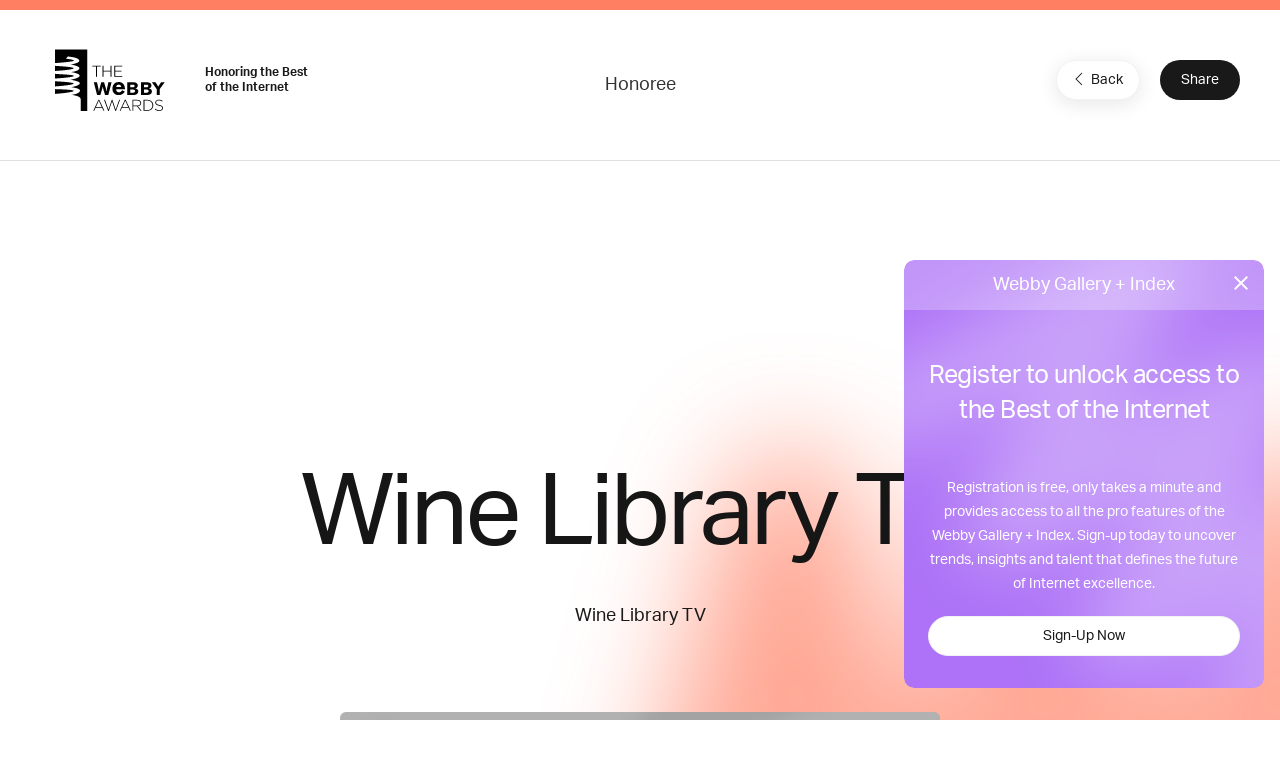

--- FILE ---
content_type: text/html; charset=utf-8
request_url: https://www.google.com/recaptcha/api2/anchor?ar=1&k=6LcC5f8qAAAAAN7E3g2z0N_EoPq3Vri8uXzTmFiO&co=aHR0cHM6Ly93aW5uZXJzLndlYmJ5YXdhcmRzLmNvbTo0NDM.&hl=en&v=PoyoqOPhxBO7pBk68S4YbpHZ&size=invisible&anchor-ms=20000&execute-ms=30000&cb=1gkhlwhbke0q
body_size: 48657
content:
<!DOCTYPE HTML><html dir="ltr" lang="en"><head><meta http-equiv="Content-Type" content="text/html; charset=UTF-8">
<meta http-equiv="X-UA-Compatible" content="IE=edge">
<title>reCAPTCHA</title>
<style type="text/css">
/* cyrillic-ext */
@font-face {
  font-family: 'Roboto';
  font-style: normal;
  font-weight: 400;
  font-stretch: 100%;
  src: url(//fonts.gstatic.com/s/roboto/v48/KFO7CnqEu92Fr1ME7kSn66aGLdTylUAMa3GUBHMdazTgWw.woff2) format('woff2');
  unicode-range: U+0460-052F, U+1C80-1C8A, U+20B4, U+2DE0-2DFF, U+A640-A69F, U+FE2E-FE2F;
}
/* cyrillic */
@font-face {
  font-family: 'Roboto';
  font-style: normal;
  font-weight: 400;
  font-stretch: 100%;
  src: url(//fonts.gstatic.com/s/roboto/v48/KFO7CnqEu92Fr1ME7kSn66aGLdTylUAMa3iUBHMdazTgWw.woff2) format('woff2');
  unicode-range: U+0301, U+0400-045F, U+0490-0491, U+04B0-04B1, U+2116;
}
/* greek-ext */
@font-face {
  font-family: 'Roboto';
  font-style: normal;
  font-weight: 400;
  font-stretch: 100%;
  src: url(//fonts.gstatic.com/s/roboto/v48/KFO7CnqEu92Fr1ME7kSn66aGLdTylUAMa3CUBHMdazTgWw.woff2) format('woff2');
  unicode-range: U+1F00-1FFF;
}
/* greek */
@font-face {
  font-family: 'Roboto';
  font-style: normal;
  font-weight: 400;
  font-stretch: 100%;
  src: url(//fonts.gstatic.com/s/roboto/v48/KFO7CnqEu92Fr1ME7kSn66aGLdTylUAMa3-UBHMdazTgWw.woff2) format('woff2');
  unicode-range: U+0370-0377, U+037A-037F, U+0384-038A, U+038C, U+038E-03A1, U+03A3-03FF;
}
/* math */
@font-face {
  font-family: 'Roboto';
  font-style: normal;
  font-weight: 400;
  font-stretch: 100%;
  src: url(//fonts.gstatic.com/s/roboto/v48/KFO7CnqEu92Fr1ME7kSn66aGLdTylUAMawCUBHMdazTgWw.woff2) format('woff2');
  unicode-range: U+0302-0303, U+0305, U+0307-0308, U+0310, U+0312, U+0315, U+031A, U+0326-0327, U+032C, U+032F-0330, U+0332-0333, U+0338, U+033A, U+0346, U+034D, U+0391-03A1, U+03A3-03A9, U+03B1-03C9, U+03D1, U+03D5-03D6, U+03F0-03F1, U+03F4-03F5, U+2016-2017, U+2034-2038, U+203C, U+2040, U+2043, U+2047, U+2050, U+2057, U+205F, U+2070-2071, U+2074-208E, U+2090-209C, U+20D0-20DC, U+20E1, U+20E5-20EF, U+2100-2112, U+2114-2115, U+2117-2121, U+2123-214F, U+2190, U+2192, U+2194-21AE, U+21B0-21E5, U+21F1-21F2, U+21F4-2211, U+2213-2214, U+2216-22FF, U+2308-230B, U+2310, U+2319, U+231C-2321, U+2336-237A, U+237C, U+2395, U+239B-23B7, U+23D0, U+23DC-23E1, U+2474-2475, U+25AF, U+25B3, U+25B7, U+25BD, U+25C1, U+25CA, U+25CC, U+25FB, U+266D-266F, U+27C0-27FF, U+2900-2AFF, U+2B0E-2B11, U+2B30-2B4C, U+2BFE, U+3030, U+FF5B, U+FF5D, U+1D400-1D7FF, U+1EE00-1EEFF;
}
/* symbols */
@font-face {
  font-family: 'Roboto';
  font-style: normal;
  font-weight: 400;
  font-stretch: 100%;
  src: url(//fonts.gstatic.com/s/roboto/v48/KFO7CnqEu92Fr1ME7kSn66aGLdTylUAMaxKUBHMdazTgWw.woff2) format('woff2');
  unicode-range: U+0001-000C, U+000E-001F, U+007F-009F, U+20DD-20E0, U+20E2-20E4, U+2150-218F, U+2190, U+2192, U+2194-2199, U+21AF, U+21E6-21F0, U+21F3, U+2218-2219, U+2299, U+22C4-22C6, U+2300-243F, U+2440-244A, U+2460-24FF, U+25A0-27BF, U+2800-28FF, U+2921-2922, U+2981, U+29BF, U+29EB, U+2B00-2BFF, U+4DC0-4DFF, U+FFF9-FFFB, U+10140-1018E, U+10190-1019C, U+101A0, U+101D0-101FD, U+102E0-102FB, U+10E60-10E7E, U+1D2C0-1D2D3, U+1D2E0-1D37F, U+1F000-1F0FF, U+1F100-1F1AD, U+1F1E6-1F1FF, U+1F30D-1F30F, U+1F315, U+1F31C, U+1F31E, U+1F320-1F32C, U+1F336, U+1F378, U+1F37D, U+1F382, U+1F393-1F39F, U+1F3A7-1F3A8, U+1F3AC-1F3AF, U+1F3C2, U+1F3C4-1F3C6, U+1F3CA-1F3CE, U+1F3D4-1F3E0, U+1F3ED, U+1F3F1-1F3F3, U+1F3F5-1F3F7, U+1F408, U+1F415, U+1F41F, U+1F426, U+1F43F, U+1F441-1F442, U+1F444, U+1F446-1F449, U+1F44C-1F44E, U+1F453, U+1F46A, U+1F47D, U+1F4A3, U+1F4B0, U+1F4B3, U+1F4B9, U+1F4BB, U+1F4BF, U+1F4C8-1F4CB, U+1F4D6, U+1F4DA, U+1F4DF, U+1F4E3-1F4E6, U+1F4EA-1F4ED, U+1F4F7, U+1F4F9-1F4FB, U+1F4FD-1F4FE, U+1F503, U+1F507-1F50B, U+1F50D, U+1F512-1F513, U+1F53E-1F54A, U+1F54F-1F5FA, U+1F610, U+1F650-1F67F, U+1F687, U+1F68D, U+1F691, U+1F694, U+1F698, U+1F6AD, U+1F6B2, U+1F6B9-1F6BA, U+1F6BC, U+1F6C6-1F6CF, U+1F6D3-1F6D7, U+1F6E0-1F6EA, U+1F6F0-1F6F3, U+1F6F7-1F6FC, U+1F700-1F7FF, U+1F800-1F80B, U+1F810-1F847, U+1F850-1F859, U+1F860-1F887, U+1F890-1F8AD, U+1F8B0-1F8BB, U+1F8C0-1F8C1, U+1F900-1F90B, U+1F93B, U+1F946, U+1F984, U+1F996, U+1F9E9, U+1FA00-1FA6F, U+1FA70-1FA7C, U+1FA80-1FA89, U+1FA8F-1FAC6, U+1FACE-1FADC, U+1FADF-1FAE9, U+1FAF0-1FAF8, U+1FB00-1FBFF;
}
/* vietnamese */
@font-face {
  font-family: 'Roboto';
  font-style: normal;
  font-weight: 400;
  font-stretch: 100%;
  src: url(//fonts.gstatic.com/s/roboto/v48/KFO7CnqEu92Fr1ME7kSn66aGLdTylUAMa3OUBHMdazTgWw.woff2) format('woff2');
  unicode-range: U+0102-0103, U+0110-0111, U+0128-0129, U+0168-0169, U+01A0-01A1, U+01AF-01B0, U+0300-0301, U+0303-0304, U+0308-0309, U+0323, U+0329, U+1EA0-1EF9, U+20AB;
}
/* latin-ext */
@font-face {
  font-family: 'Roboto';
  font-style: normal;
  font-weight: 400;
  font-stretch: 100%;
  src: url(//fonts.gstatic.com/s/roboto/v48/KFO7CnqEu92Fr1ME7kSn66aGLdTylUAMa3KUBHMdazTgWw.woff2) format('woff2');
  unicode-range: U+0100-02BA, U+02BD-02C5, U+02C7-02CC, U+02CE-02D7, U+02DD-02FF, U+0304, U+0308, U+0329, U+1D00-1DBF, U+1E00-1E9F, U+1EF2-1EFF, U+2020, U+20A0-20AB, U+20AD-20C0, U+2113, U+2C60-2C7F, U+A720-A7FF;
}
/* latin */
@font-face {
  font-family: 'Roboto';
  font-style: normal;
  font-weight: 400;
  font-stretch: 100%;
  src: url(//fonts.gstatic.com/s/roboto/v48/KFO7CnqEu92Fr1ME7kSn66aGLdTylUAMa3yUBHMdazQ.woff2) format('woff2');
  unicode-range: U+0000-00FF, U+0131, U+0152-0153, U+02BB-02BC, U+02C6, U+02DA, U+02DC, U+0304, U+0308, U+0329, U+2000-206F, U+20AC, U+2122, U+2191, U+2193, U+2212, U+2215, U+FEFF, U+FFFD;
}
/* cyrillic-ext */
@font-face {
  font-family: 'Roboto';
  font-style: normal;
  font-weight: 500;
  font-stretch: 100%;
  src: url(//fonts.gstatic.com/s/roboto/v48/KFO7CnqEu92Fr1ME7kSn66aGLdTylUAMa3GUBHMdazTgWw.woff2) format('woff2');
  unicode-range: U+0460-052F, U+1C80-1C8A, U+20B4, U+2DE0-2DFF, U+A640-A69F, U+FE2E-FE2F;
}
/* cyrillic */
@font-face {
  font-family: 'Roboto';
  font-style: normal;
  font-weight: 500;
  font-stretch: 100%;
  src: url(//fonts.gstatic.com/s/roboto/v48/KFO7CnqEu92Fr1ME7kSn66aGLdTylUAMa3iUBHMdazTgWw.woff2) format('woff2');
  unicode-range: U+0301, U+0400-045F, U+0490-0491, U+04B0-04B1, U+2116;
}
/* greek-ext */
@font-face {
  font-family: 'Roboto';
  font-style: normal;
  font-weight: 500;
  font-stretch: 100%;
  src: url(//fonts.gstatic.com/s/roboto/v48/KFO7CnqEu92Fr1ME7kSn66aGLdTylUAMa3CUBHMdazTgWw.woff2) format('woff2');
  unicode-range: U+1F00-1FFF;
}
/* greek */
@font-face {
  font-family: 'Roboto';
  font-style: normal;
  font-weight: 500;
  font-stretch: 100%;
  src: url(//fonts.gstatic.com/s/roboto/v48/KFO7CnqEu92Fr1ME7kSn66aGLdTylUAMa3-UBHMdazTgWw.woff2) format('woff2');
  unicode-range: U+0370-0377, U+037A-037F, U+0384-038A, U+038C, U+038E-03A1, U+03A3-03FF;
}
/* math */
@font-face {
  font-family: 'Roboto';
  font-style: normal;
  font-weight: 500;
  font-stretch: 100%;
  src: url(//fonts.gstatic.com/s/roboto/v48/KFO7CnqEu92Fr1ME7kSn66aGLdTylUAMawCUBHMdazTgWw.woff2) format('woff2');
  unicode-range: U+0302-0303, U+0305, U+0307-0308, U+0310, U+0312, U+0315, U+031A, U+0326-0327, U+032C, U+032F-0330, U+0332-0333, U+0338, U+033A, U+0346, U+034D, U+0391-03A1, U+03A3-03A9, U+03B1-03C9, U+03D1, U+03D5-03D6, U+03F0-03F1, U+03F4-03F5, U+2016-2017, U+2034-2038, U+203C, U+2040, U+2043, U+2047, U+2050, U+2057, U+205F, U+2070-2071, U+2074-208E, U+2090-209C, U+20D0-20DC, U+20E1, U+20E5-20EF, U+2100-2112, U+2114-2115, U+2117-2121, U+2123-214F, U+2190, U+2192, U+2194-21AE, U+21B0-21E5, U+21F1-21F2, U+21F4-2211, U+2213-2214, U+2216-22FF, U+2308-230B, U+2310, U+2319, U+231C-2321, U+2336-237A, U+237C, U+2395, U+239B-23B7, U+23D0, U+23DC-23E1, U+2474-2475, U+25AF, U+25B3, U+25B7, U+25BD, U+25C1, U+25CA, U+25CC, U+25FB, U+266D-266F, U+27C0-27FF, U+2900-2AFF, U+2B0E-2B11, U+2B30-2B4C, U+2BFE, U+3030, U+FF5B, U+FF5D, U+1D400-1D7FF, U+1EE00-1EEFF;
}
/* symbols */
@font-face {
  font-family: 'Roboto';
  font-style: normal;
  font-weight: 500;
  font-stretch: 100%;
  src: url(//fonts.gstatic.com/s/roboto/v48/KFO7CnqEu92Fr1ME7kSn66aGLdTylUAMaxKUBHMdazTgWw.woff2) format('woff2');
  unicode-range: U+0001-000C, U+000E-001F, U+007F-009F, U+20DD-20E0, U+20E2-20E4, U+2150-218F, U+2190, U+2192, U+2194-2199, U+21AF, U+21E6-21F0, U+21F3, U+2218-2219, U+2299, U+22C4-22C6, U+2300-243F, U+2440-244A, U+2460-24FF, U+25A0-27BF, U+2800-28FF, U+2921-2922, U+2981, U+29BF, U+29EB, U+2B00-2BFF, U+4DC0-4DFF, U+FFF9-FFFB, U+10140-1018E, U+10190-1019C, U+101A0, U+101D0-101FD, U+102E0-102FB, U+10E60-10E7E, U+1D2C0-1D2D3, U+1D2E0-1D37F, U+1F000-1F0FF, U+1F100-1F1AD, U+1F1E6-1F1FF, U+1F30D-1F30F, U+1F315, U+1F31C, U+1F31E, U+1F320-1F32C, U+1F336, U+1F378, U+1F37D, U+1F382, U+1F393-1F39F, U+1F3A7-1F3A8, U+1F3AC-1F3AF, U+1F3C2, U+1F3C4-1F3C6, U+1F3CA-1F3CE, U+1F3D4-1F3E0, U+1F3ED, U+1F3F1-1F3F3, U+1F3F5-1F3F7, U+1F408, U+1F415, U+1F41F, U+1F426, U+1F43F, U+1F441-1F442, U+1F444, U+1F446-1F449, U+1F44C-1F44E, U+1F453, U+1F46A, U+1F47D, U+1F4A3, U+1F4B0, U+1F4B3, U+1F4B9, U+1F4BB, U+1F4BF, U+1F4C8-1F4CB, U+1F4D6, U+1F4DA, U+1F4DF, U+1F4E3-1F4E6, U+1F4EA-1F4ED, U+1F4F7, U+1F4F9-1F4FB, U+1F4FD-1F4FE, U+1F503, U+1F507-1F50B, U+1F50D, U+1F512-1F513, U+1F53E-1F54A, U+1F54F-1F5FA, U+1F610, U+1F650-1F67F, U+1F687, U+1F68D, U+1F691, U+1F694, U+1F698, U+1F6AD, U+1F6B2, U+1F6B9-1F6BA, U+1F6BC, U+1F6C6-1F6CF, U+1F6D3-1F6D7, U+1F6E0-1F6EA, U+1F6F0-1F6F3, U+1F6F7-1F6FC, U+1F700-1F7FF, U+1F800-1F80B, U+1F810-1F847, U+1F850-1F859, U+1F860-1F887, U+1F890-1F8AD, U+1F8B0-1F8BB, U+1F8C0-1F8C1, U+1F900-1F90B, U+1F93B, U+1F946, U+1F984, U+1F996, U+1F9E9, U+1FA00-1FA6F, U+1FA70-1FA7C, U+1FA80-1FA89, U+1FA8F-1FAC6, U+1FACE-1FADC, U+1FADF-1FAE9, U+1FAF0-1FAF8, U+1FB00-1FBFF;
}
/* vietnamese */
@font-face {
  font-family: 'Roboto';
  font-style: normal;
  font-weight: 500;
  font-stretch: 100%;
  src: url(//fonts.gstatic.com/s/roboto/v48/KFO7CnqEu92Fr1ME7kSn66aGLdTylUAMa3OUBHMdazTgWw.woff2) format('woff2');
  unicode-range: U+0102-0103, U+0110-0111, U+0128-0129, U+0168-0169, U+01A0-01A1, U+01AF-01B0, U+0300-0301, U+0303-0304, U+0308-0309, U+0323, U+0329, U+1EA0-1EF9, U+20AB;
}
/* latin-ext */
@font-face {
  font-family: 'Roboto';
  font-style: normal;
  font-weight: 500;
  font-stretch: 100%;
  src: url(//fonts.gstatic.com/s/roboto/v48/KFO7CnqEu92Fr1ME7kSn66aGLdTylUAMa3KUBHMdazTgWw.woff2) format('woff2');
  unicode-range: U+0100-02BA, U+02BD-02C5, U+02C7-02CC, U+02CE-02D7, U+02DD-02FF, U+0304, U+0308, U+0329, U+1D00-1DBF, U+1E00-1E9F, U+1EF2-1EFF, U+2020, U+20A0-20AB, U+20AD-20C0, U+2113, U+2C60-2C7F, U+A720-A7FF;
}
/* latin */
@font-face {
  font-family: 'Roboto';
  font-style: normal;
  font-weight: 500;
  font-stretch: 100%;
  src: url(//fonts.gstatic.com/s/roboto/v48/KFO7CnqEu92Fr1ME7kSn66aGLdTylUAMa3yUBHMdazQ.woff2) format('woff2');
  unicode-range: U+0000-00FF, U+0131, U+0152-0153, U+02BB-02BC, U+02C6, U+02DA, U+02DC, U+0304, U+0308, U+0329, U+2000-206F, U+20AC, U+2122, U+2191, U+2193, U+2212, U+2215, U+FEFF, U+FFFD;
}
/* cyrillic-ext */
@font-face {
  font-family: 'Roboto';
  font-style: normal;
  font-weight: 900;
  font-stretch: 100%;
  src: url(//fonts.gstatic.com/s/roboto/v48/KFO7CnqEu92Fr1ME7kSn66aGLdTylUAMa3GUBHMdazTgWw.woff2) format('woff2');
  unicode-range: U+0460-052F, U+1C80-1C8A, U+20B4, U+2DE0-2DFF, U+A640-A69F, U+FE2E-FE2F;
}
/* cyrillic */
@font-face {
  font-family: 'Roboto';
  font-style: normal;
  font-weight: 900;
  font-stretch: 100%;
  src: url(//fonts.gstatic.com/s/roboto/v48/KFO7CnqEu92Fr1ME7kSn66aGLdTylUAMa3iUBHMdazTgWw.woff2) format('woff2');
  unicode-range: U+0301, U+0400-045F, U+0490-0491, U+04B0-04B1, U+2116;
}
/* greek-ext */
@font-face {
  font-family: 'Roboto';
  font-style: normal;
  font-weight: 900;
  font-stretch: 100%;
  src: url(//fonts.gstatic.com/s/roboto/v48/KFO7CnqEu92Fr1ME7kSn66aGLdTylUAMa3CUBHMdazTgWw.woff2) format('woff2');
  unicode-range: U+1F00-1FFF;
}
/* greek */
@font-face {
  font-family: 'Roboto';
  font-style: normal;
  font-weight: 900;
  font-stretch: 100%;
  src: url(//fonts.gstatic.com/s/roboto/v48/KFO7CnqEu92Fr1ME7kSn66aGLdTylUAMa3-UBHMdazTgWw.woff2) format('woff2');
  unicode-range: U+0370-0377, U+037A-037F, U+0384-038A, U+038C, U+038E-03A1, U+03A3-03FF;
}
/* math */
@font-face {
  font-family: 'Roboto';
  font-style: normal;
  font-weight: 900;
  font-stretch: 100%;
  src: url(//fonts.gstatic.com/s/roboto/v48/KFO7CnqEu92Fr1ME7kSn66aGLdTylUAMawCUBHMdazTgWw.woff2) format('woff2');
  unicode-range: U+0302-0303, U+0305, U+0307-0308, U+0310, U+0312, U+0315, U+031A, U+0326-0327, U+032C, U+032F-0330, U+0332-0333, U+0338, U+033A, U+0346, U+034D, U+0391-03A1, U+03A3-03A9, U+03B1-03C9, U+03D1, U+03D5-03D6, U+03F0-03F1, U+03F4-03F5, U+2016-2017, U+2034-2038, U+203C, U+2040, U+2043, U+2047, U+2050, U+2057, U+205F, U+2070-2071, U+2074-208E, U+2090-209C, U+20D0-20DC, U+20E1, U+20E5-20EF, U+2100-2112, U+2114-2115, U+2117-2121, U+2123-214F, U+2190, U+2192, U+2194-21AE, U+21B0-21E5, U+21F1-21F2, U+21F4-2211, U+2213-2214, U+2216-22FF, U+2308-230B, U+2310, U+2319, U+231C-2321, U+2336-237A, U+237C, U+2395, U+239B-23B7, U+23D0, U+23DC-23E1, U+2474-2475, U+25AF, U+25B3, U+25B7, U+25BD, U+25C1, U+25CA, U+25CC, U+25FB, U+266D-266F, U+27C0-27FF, U+2900-2AFF, U+2B0E-2B11, U+2B30-2B4C, U+2BFE, U+3030, U+FF5B, U+FF5D, U+1D400-1D7FF, U+1EE00-1EEFF;
}
/* symbols */
@font-face {
  font-family: 'Roboto';
  font-style: normal;
  font-weight: 900;
  font-stretch: 100%;
  src: url(//fonts.gstatic.com/s/roboto/v48/KFO7CnqEu92Fr1ME7kSn66aGLdTylUAMaxKUBHMdazTgWw.woff2) format('woff2');
  unicode-range: U+0001-000C, U+000E-001F, U+007F-009F, U+20DD-20E0, U+20E2-20E4, U+2150-218F, U+2190, U+2192, U+2194-2199, U+21AF, U+21E6-21F0, U+21F3, U+2218-2219, U+2299, U+22C4-22C6, U+2300-243F, U+2440-244A, U+2460-24FF, U+25A0-27BF, U+2800-28FF, U+2921-2922, U+2981, U+29BF, U+29EB, U+2B00-2BFF, U+4DC0-4DFF, U+FFF9-FFFB, U+10140-1018E, U+10190-1019C, U+101A0, U+101D0-101FD, U+102E0-102FB, U+10E60-10E7E, U+1D2C0-1D2D3, U+1D2E0-1D37F, U+1F000-1F0FF, U+1F100-1F1AD, U+1F1E6-1F1FF, U+1F30D-1F30F, U+1F315, U+1F31C, U+1F31E, U+1F320-1F32C, U+1F336, U+1F378, U+1F37D, U+1F382, U+1F393-1F39F, U+1F3A7-1F3A8, U+1F3AC-1F3AF, U+1F3C2, U+1F3C4-1F3C6, U+1F3CA-1F3CE, U+1F3D4-1F3E0, U+1F3ED, U+1F3F1-1F3F3, U+1F3F5-1F3F7, U+1F408, U+1F415, U+1F41F, U+1F426, U+1F43F, U+1F441-1F442, U+1F444, U+1F446-1F449, U+1F44C-1F44E, U+1F453, U+1F46A, U+1F47D, U+1F4A3, U+1F4B0, U+1F4B3, U+1F4B9, U+1F4BB, U+1F4BF, U+1F4C8-1F4CB, U+1F4D6, U+1F4DA, U+1F4DF, U+1F4E3-1F4E6, U+1F4EA-1F4ED, U+1F4F7, U+1F4F9-1F4FB, U+1F4FD-1F4FE, U+1F503, U+1F507-1F50B, U+1F50D, U+1F512-1F513, U+1F53E-1F54A, U+1F54F-1F5FA, U+1F610, U+1F650-1F67F, U+1F687, U+1F68D, U+1F691, U+1F694, U+1F698, U+1F6AD, U+1F6B2, U+1F6B9-1F6BA, U+1F6BC, U+1F6C6-1F6CF, U+1F6D3-1F6D7, U+1F6E0-1F6EA, U+1F6F0-1F6F3, U+1F6F7-1F6FC, U+1F700-1F7FF, U+1F800-1F80B, U+1F810-1F847, U+1F850-1F859, U+1F860-1F887, U+1F890-1F8AD, U+1F8B0-1F8BB, U+1F8C0-1F8C1, U+1F900-1F90B, U+1F93B, U+1F946, U+1F984, U+1F996, U+1F9E9, U+1FA00-1FA6F, U+1FA70-1FA7C, U+1FA80-1FA89, U+1FA8F-1FAC6, U+1FACE-1FADC, U+1FADF-1FAE9, U+1FAF0-1FAF8, U+1FB00-1FBFF;
}
/* vietnamese */
@font-face {
  font-family: 'Roboto';
  font-style: normal;
  font-weight: 900;
  font-stretch: 100%;
  src: url(//fonts.gstatic.com/s/roboto/v48/KFO7CnqEu92Fr1ME7kSn66aGLdTylUAMa3OUBHMdazTgWw.woff2) format('woff2');
  unicode-range: U+0102-0103, U+0110-0111, U+0128-0129, U+0168-0169, U+01A0-01A1, U+01AF-01B0, U+0300-0301, U+0303-0304, U+0308-0309, U+0323, U+0329, U+1EA0-1EF9, U+20AB;
}
/* latin-ext */
@font-face {
  font-family: 'Roboto';
  font-style: normal;
  font-weight: 900;
  font-stretch: 100%;
  src: url(//fonts.gstatic.com/s/roboto/v48/KFO7CnqEu92Fr1ME7kSn66aGLdTylUAMa3KUBHMdazTgWw.woff2) format('woff2');
  unicode-range: U+0100-02BA, U+02BD-02C5, U+02C7-02CC, U+02CE-02D7, U+02DD-02FF, U+0304, U+0308, U+0329, U+1D00-1DBF, U+1E00-1E9F, U+1EF2-1EFF, U+2020, U+20A0-20AB, U+20AD-20C0, U+2113, U+2C60-2C7F, U+A720-A7FF;
}
/* latin */
@font-face {
  font-family: 'Roboto';
  font-style: normal;
  font-weight: 900;
  font-stretch: 100%;
  src: url(//fonts.gstatic.com/s/roboto/v48/KFO7CnqEu92Fr1ME7kSn66aGLdTylUAMa3yUBHMdazQ.woff2) format('woff2');
  unicode-range: U+0000-00FF, U+0131, U+0152-0153, U+02BB-02BC, U+02C6, U+02DA, U+02DC, U+0304, U+0308, U+0329, U+2000-206F, U+20AC, U+2122, U+2191, U+2193, U+2212, U+2215, U+FEFF, U+FFFD;
}

</style>
<link rel="stylesheet" type="text/css" href="https://www.gstatic.com/recaptcha/releases/PoyoqOPhxBO7pBk68S4YbpHZ/styles__ltr.css">
<script nonce="NAVkdi4pvbfwFRAApgqyiA" type="text/javascript">window['__recaptcha_api'] = 'https://www.google.com/recaptcha/api2/';</script>
<script type="text/javascript" src="https://www.gstatic.com/recaptcha/releases/PoyoqOPhxBO7pBk68S4YbpHZ/recaptcha__en.js" nonce="NAVkdi4pvbfwFRAApgqyiA">
      
    </script></head>
<body><div id="rc-anchor-alert" class="rc-anchor-alert"></div>
<input type="hidden" id="recaptcha-token" value="[base64]">
<script type="text/javascript" nonce="NAVkdi4pvbfwFRAApgqyiA">
      recaptcha.anchor.Main.init("[\x22ainput\x22,[\x22bgdata\x22,\x22\x22,\[base64]/[base64]/[base64]/bmV3IHJbeF0oY1swXSk6RT09Mj9uZXcgclt4XShjWzBdLGNbMV0pOkU9PTM/bmV3IHJbeF0oY1swXSxjWzFdLGNbMl0pOkU9PTQ/[base64]/[base64]/[base64]/[base64]/[base64]/[base64]/[base64]/[base64]\x22,\[base64]\\u003d\x22,\x22MF3CsW7ChMORwpPCtlIzTzZww77DlHDCoxZXPVhSw4TDvidxSTBFPMKdYsO8PBvDnsK7bMO7w6EfZnRswoXCj8OFL8KELjoHPsO1w7LCnTHCrUo1wrXDi8OIwonCiMOPw5jCvMKfwok+w5HCrMKLPcKswq/[base64]/[base64]/[base64]/Cj2TCk8OxwrtFS8Oqwq7CnsKuQ8Kqwo1Zw6bCgX7DpsOoS8KMwoskwpd+S0kbwrbCl8OWaHRfwrZaw7HCuXRlw6Q6GDcaw64uw6fDisKFEmoIaDHDn8OGwrtCcsKKw5PDlsOcIsKRQsOSBMKSNBzClsK1wo/[base64]/CscKnwp7Dsi/DssOYwpV8w7t0GsOJTcKIw6zDn8KiZljCoMKIw47DjcOuBiDDr3bCpDBDwpgewrPCmsOQcEvDiRXCpMK2MS/[base64]/w6E0wrAuRi/DqBxeNMOEX8Kvw63CnMOZw6rCiWUEU8OIw4YgfsOBKG0fYHoTwqs8wrhcwp/DmsKLOMOww6TDscOXaCY6CH7DjcO3wr8Iw7lKwqzDsgHCqsK3wpJCwoPCtw/CmcOiPzgkCFbDqcONYgc/w7nDhgzCtsO/w5JBG2cIwrcXJcKGRMOaw5AkwqwSIsKKw7PCk8OZH8Kdwp9mNTXDnU1vIcKbZy/CsFY1wr7Co0Yxw5d2E8K9fk7CjzTDisOuRk7CrHsKw6cJcsKWB8KXcHwbYHnCkVTCs8KGYmvCgm7DhWh3OsKCw6oww7XCk8KOciRNEUw6PcOYw7zDncOlwr3DoHtMw7FLb1vCqcOgJFbDvMOCw7s8P8O8wpnCrBAMTMKDIHnDji/ClcKeXBhcw5dLZlPDmCkmwqDDvifCrU5/w55Zw4vDglIlMsOJa8Kcwoovwqs2woMeworDvcK2woTCpjDDpcOLSCjDicOsHsOqc0nDpUwpwo0DfMKZw6jCssKww5M+wr8LwqBMY23CtVjDulRQw4/[base64]/CqcOxw784WRzCjcKcDX5JclHDtsKQYBU9LMK1I8KBccKtw4bCqsOtS8K/ecKUwrA+TlzCmcOIwpHCs8Oww7omwrzClxNkJMOfPxLCoMONejVZwrNLwqRKKcKqw7wqw58IwpfCnGzDvMK6Q8KCw5NLw7pBw5/CpwIIw4DDs1HCusOSw5xVQyd0wrzDtWZYwr9QX8Ohw6HClHJ/wp3DrcKTHcKiPT7Dpg/CsUEowrZiwq5mKcO9QD9VwpjCt8O5wqfDgcOGwqvDmMOHJMKMZ8OawrbCr8K/wrDDsMKGM8OcwrYNwo1KesOQwrDCg8OIw4fDl8Kjw7DCsBVHw4jCrz1vBijCpgHCvQQtworCpcOtecO9wpDDpMK6w4ofc2LCrTvDosK0wpPCpW4cwpgOA8O2w6nCjcO3w5nDk8Kve8O4GMKRw7bDt8OAw4LCri/CrR8ew5LCmgHCikpKw5nCuDBZwpXDg19XwpDCsmjDn2vDj8KUC8O1E8K1SsK2w6IXwrfDi07CqsKtw7sVwp0pPhI4wrh6Hmtdw5cnwoxmw7w1w7rCv8K1d8OEwqbDtMKcIMOEC1gwF8OTKBjDlWDDrCXCocKuHcOlP8OVwrs6wrPCom7CmsOQwrTCgMO4WkMzwqgVwo/CqMOmw5IpA0g4a8KObCjCmMO5I3TDlcKkVsKQV0jDuxM4R8Kzw5bCqyvDm8OMYn40wqkrwqU9w6VRLVkhwqtLw6LDpDZfQsOhYMKVw4FndkQfL3TChVkFwo3DuifDrsKeb2HDjsO/NMOEw7zDssOlR8O4DMOJPWPCsMK1bidKw40rZcKJMsKuwpvDmSIeFG7DlDcHw7xow5cpfAVxN8K0YcKiwqpew6Nqw7F/dsKVwpxVw5pKZsK3E8KHwrY6wo/Co8OqKiJwNwnCm8OPwpzDgMORw6LDuMOAw6U9OS3CucO8UMOXwrLCvzdYIcKow6dWMDrCm8O8wqTCmHrDv8KtbBLDkgvCsHlpXMOTOyHDq8O8w5s/wrvDjH86CGYnG8O2wr4fV8Kiwq0vVVPDpMO3U1DDh8OuwpJMw5nDucKKw7p0SSg0w4/CnhZbw7NEcgsbw6LDlMKjw4DDrcKtwogVwr7CkTc5wp7Dj8KPCMOFw7hgdcOrJRrDtTrClcOvw5PCnGYeY8Otw78YGk03YUvCsMOvYU/Do8KBwqlUw6kVU2vDoB0YwrXDr8KFwrXCucKvw5lVBk0HIh0cehvCmMOHVUFiw7jDmhnDg08EwpVUwpE/[base64]/DlcOvwrB1w5jCsSpwwozCuSrDmMK9w4XDs0YNwpkqw51qw6fDm0bDr2vDlQXDj8KxJRnDh8KYwoHDrXEfwo0yB8KCwotMKcKLB8KPw4HCu8KxLXTDk8OCw4NQw5A9w7/DlyhVTWLDucOFw73CoRZzQsO6wo7CkMKreTDDvsOMwqNYTsO5w6AJNMKEw5A0O8KAdiPCocO2BsKea3DDg0F9w6EBH3nCl8KuwpHDicOQwrrCr8OtMVwcw5/DocKRwqFoUXbDiMK1e2fCmMKFaU7DisKBw7gKecKeZ8Kgwpl8YirDjMOuw53Dnj7DisK+w4zCjljDjMK8wqE0a2FnL3oIwofDpMOLOz7DuRM/bcOqwrVKw4MTw5FzLEXCvMO7OXDCvMOWM8OHwqzDnS55w7zCiHs4wp1Jwr/CnCvDhMOVwqNiO8KwwqXDosORw57ClsK/wqFfOCjDuSNMV8KqwrjCv8KVwrfDhMKHw6rCp8K/L8OYaE3CssKqw6YWVl4pOsKSOH3CksODwpTDgcO0LMK2wq3DnTLDlsKiwo7DtnFUw7zCocK0OsOdFsOJRXpoSsK6bTouJyfCojRCw65BAQh/DsOlw7fDj2vDhUHDl8OhH8OTaMOzwpnCjMKywq7ClSslw5pvw5lxZ1IUwobDh8K0BGk3EMO5woJEQ8KHwrfCrwjDtsKRFsKrWMKZV8KzfcKaw4MNwpp0w4ofw4wvwp04dTfDrDPCrU0Yw7Znw5Bbfz3CqsO2wofCnsO4SE/CvDvCksKww6nCtwltw57DlMK8HcK/bcOywp/CumVvwrPChgrCq8OpwpLCrsO5OsK0eFojwoXCvyZ0woomw7IVD3AbelfDgMK2wqJXcGtNwr7CuVLDnxjDtUwhM0VYbSMPwpRPw4/Cn8O6wrjCvMKfTsOQw589wocPwqwRwrTDrMO2wpHDvMKaI8KWIRYkUXMKccOxw696w5ANwqYPwrjCrxwuYVxQSsKGAcKoX2TCp8OHVkxRwqPCk8OLwqTCv0XDu2nDmcONwoXDpcOGwpEfwqLCjMOWw5zCjFhgCMK/[base64]/wp8bAMKgCBPDkcOcMGkjMcOGw6LClBvDpsOaGlkhwpnDqmPCiMOmwqbDqcObfxPDlcKHwq/[base64]/Dk1LDjsOVLMOTZcK0X3BHw5tcbxw1RlVXw4B2wqfDrsO9LcKEwq3DkB/CtcOdJMOzw4pZw5MFwpQrd3J3ZwDDpxJsf8KZw6h5QAnDp8OTVmpAw5ZfQcOPEcOqYhsnw60aP8Ocw5PCq8KWXDnCtsOsO1gWw4kUfSJjUsK8w7PCjkl9KcOvw7bCrsOFwqbDuBHDl8Ocw7/DlsOPX8K3wp/CtMOlEsKYwo3Dg8OWw7IzQcOnw6I/w6jCjmN+wpEBw4A3wok+RDjCljxTw7cLQMOEdMOnV8KLw7RGTMKDeMKJw6DClMOLZ8K1w7DDszIEaQHCiirDngXCnsOAw4JMwrkQwownCMK2wrNpw5tNC2/CjMOHwqfCucOCwpbDjMKBwonClnPCjcKNw6NcwqgWw7DDlUDCjzPCljokacO5w4ZHw73DkFLDiTXCnzEJAEbClG7DqHxNw7U/RmbCkMOYw7fDlMOVwqpuD8O8EsK3OcO/QsOgwrsWw4ZuLcOVw6xYwpnDkmNPfcODQsK7AMK7PUDCtsKiPELCs8OywqTDsgbCni9zW8OUwo7DhiQAcl9qwpjCq8KPw51iwpJBw6/CkgFrw7PDgcOOw7UVOEHClcKmO3QuNjrDr8OCw41Jw44qDsKgRTvDn3Y6EMK8w57DghRiIhxXw6DDiwAlwrgWwp/Dgk3DhmY4HMKQegXCm8KBwqdpaATDuzjCqWpKwrnDpcKiWMOQwoRXw53ChMKlQkxzKsOzwrTDqcKsMMOWNDDCjFVmXMKQw5/[base64]/Dq8Oww73DmznDthYmAQbDkQB7B37CosO9w5Y0worDlcKkwojDtwknw6obNkPCvDoiwoLDhTXDi0B2wpvDqF3ChjHCisKkwr80AsOBFsKqw5fDucKZKWcKw7/Cq8OyMEgVRcOBQz/[base64]/Dlkwrwq10w6rDrnPCqlbClsKUT8OdUBLDu8OVDMK4dMOQGSzCncOdwrjDmR1/BsOnN8K+wpnCgxjDu8Klw47ChcKZX8O8w4zChsOywrLCryhYQ8KOKsOiXR9URcK/cjjDq2HDuMKmdMOKd8KdwozDk8KDDCfDicKawqjCrWJhwqjCtxMCRsO6HH1Jwq3DmDPDk8KUwqTCusOqw6ALKMOlwpnDvsKzK8OZw7wwwq/DgcOJw53CmcK0TQJ/wrlGSljDmFTCm3DChx7DtUfDtcOfWTMLw7bCjCzDmFILNw7Ck8OFKMOAwqTClsKbFcONwrfDh8Ouw5BXfmVlb0YpYzkcw6HDnsObwrXCrEovXQ0bwpfCkyVoSMO/VkFkVcO7Jgw6VjfCt8OMwqwPOCzDqGnDg2LCuMOUBcOqw6IPcsOow5vDoEfCpi3CvS7Dm8ODUUMAwps6wojCk1TCjSAaw5VQITEjeMK2GMOpw5PCscK7fULDmMKTc8OCw4YWYMKhw4EBwqXDvRoJRcKAdClsSsOUwqM/[base64]/DvcKVwrrCqwvCszYQwpkDT2twwr3DuAdCw48Xw7XCisKuwrHDt8OFEEwIwrlSwrxSN8K8ZgvCpSLCkS12w7/CpMKbCsKDSk9mwptgwojCuyU3bRQCJHcNwpTCmcKrEcOVwqDDjsKRLxgFHDBbDUTDuAjCnMOEdHTDlcO8GMKzFMOWw4YcwqUlwo3CpmdgI8OBw7Inb8KDwoLCv8O3AMKyehfCrcO/[base64]/wofCosO8w4rCrMKucEXCnwB0T8KVHHZQNMOeNsKSw7/[base64]/CqMK2w4XCj1HDnnUAf8KgUMK8OMKlJcOBP8Kpw7QUwp9vwrrDssOrQzZgcsKNw43CpnzDh1p9H8KTDyAnV2/CnGdCORjCiSjDnMOmw6/CpWRnwrPCiUsCeHImCcOCwoonwpJcwrhqeG/Cqmt0w45+Pl3DugXDixzDrMO6w5rCgCRlD8O8woXClMOXAHs8UlhcwoQyf8OnwrPCgFlcwod6XTQ5w7dVwoTCoRoZaBEIwotLesOcWcKfwpzDo8OKwqQhw4/Dgj3DlMO0wo9FDMK/wq58w4ZfPnB6w78TMMO3GBzDrsOGL8OMX8KHLcODZ8O/[base64]/CnMKOw77Cp8OUwqATO3DCoVjCscOCKyIdwp/DmcKJDQ7Cq1LDtmsaw6HCjcOXTBtmcEcTwqYtw63Cqz8aw4xbdMOUw5sTw7kqw6PCtiR3w6Bowo3DhUpLEsO9CsOcHUTDsmNXTMOiwrdiwrzCjzRTwpZTwrgzesKWw45Iwo/[base64]/wrQpE8ODcynCusOgwo3Di8OBwqXCjxBew4h/[base64]/DnsKKw54sw4jDo3hNBsK7wpLCvD/DjG9XwozDkcOLw5rCoMO3w4tfesK9Uk8QdcOvfUhFHllzwo/DjQh8wqJjwp1Kw5LDr11Ow5/Cim40w55fwoVjVADDi8Kqw7FMw7FJIgMZwrNvw4/Cn8KjZgNIF2rDjF/[base64]/ScOOw4QOw4cfw7fCsX0/[base64]/[base64]/QcK1VsOxwpPCoREywp/DrC9Bw7jDlsOhwq53wo/Dr03Cq3HDp8KpbsKGCcO5w7c5wp5fwrDCrsOTYlhJWWfCiMKew7RFw5HCiigqw6BmEsOCw6PDnsKyHsOmwqPDgcOwwpAaw7B8EmlNwrcEPSPCgX/Dp8OdM0PCrX7DowVYHMOywrbCoVERwpDCmcOvCnlKw5TDhsOqQsKNJQ/DlADCnA0pwopdZCvCjsOqw5cjc1HDsEPDucOvN3HDkMK/ERMqD8KyOxlowq3DgcKLak0zw7VcZh8Sw5oQBC3DksKXw6AhNcODw57CtsOUCAPChcObw7fDsDvDg8Ojw4EVw5wWG1zCucKZBcOEdhrCocOMEU/CssOTw4VtEDYow6kAP1BuMsOKwrl8wprCn8Orw5dQSRbCr2E8wo5uwpAiwp4JwqQ5wpDCoMKyw7A1fcOcMyLCn8OqwoZDw5rDsC3Dv8K/w7EKZzVUw6vDocOowoBXNG11wrPChSTCpcONa8Klw4LCg35Tw41Cw64CwqjCusOiwqZUU2zClzTDgAPDhsK+D8KEw58zw4LDq8OOIgbCoXvCiDPCk0HCnMOnXcO9UcKgdVPDqsKHw6DCr8OsfcKMw5PDgMOhb8KzHcKAKcOWw5wDSMOFL8OJw6/CkMK7wocLwq9JwoNew5lbw5DDhMKBw4rCrcK8QS0CES9oP29awoUMw6PDl8Ohw5fCr0fCocOdbjAnwr5NKG8Dw65JUljDi27Cpwsow49fwq4Ow4Ryw6sbw73DoitLLMOAw4jCoDA/wp3CjHTDsMKyf8K6w7XDksK4woPDq8Oow5HDkC3Ckmtbw7HCuExzC8O4w48gwpPChgvCusO1esK3wrPDhMOaBcKvwoRMNz/[base64]/wrxHN2TCn8KvwoQlwrUpHMKpwr/DlMOowo/DpzFGw4bDicK5MMOtw6rDmsO8w6Vvw53Cu8OowrtAwrfCpcOqwqJhw4XCqGdJwqTCksK8wrB6w4crw74HNcK2ShDDki3DncKCwq4iwqDDpsOfbUXCgsKcwrnDjE5nFsKhw7Nzw7LChsKha8KXOxXCmjDCjBPDi38JMMKmXSrCt8KBwo5ewpw3SMK/wp7CuTrDrsOxd2fCqUhhKsKHcMODGljCsELCgXbDmgRoZMKYwpbDlRB2Tkp/XDhKfDA1w4xfBVHCgGzCpcO6w4DCinxDZQPDlUQSPETDiMO9w7gGF8KHaWNJwo9NLit5woHDl8Kawr7Ciy1XwrJobWAAwq54wpzCoyBOw5hSI8KEw57CmMOiw61kw69VDsKYw7XDvcKbZsKiwpzDg1fDvCLCucKawo/Dqx8eGy5kw5zCjCnDicOXKBvDtXtWwqPDtBjCuw4Xw5JkwoTDt8OWwqNDwpLChjTDusOzwoM9FAoxwpQfKcKWw7nChGTDg0PCjB/Ct8OAwqN7wpDCgMKqwrLCsg9mZMOVw5zDvcKqwpQSIG3DhsOUwpJMd8KZw6HChMODw6fDiMKRw7HDnzjDlMKPwqpFw4Flw40JIMOPT8KqwqJECcK/w6/[base64]/LsK1YcO2e8KKw6LDuQo1ZcKMH8K6dEjCpGPCrlXDkk9NREDDqSA0w43DtF7CqXM/TMKSw4HCrcOWw5vCpzpDJ8OdDhQlw61Iw5XDqwzCksKMw4Aqw4PDq8OFZcOzOcKaSsO+YsKzwpUWU8OCE2UQUMKYwq3CisO5wr/[base64]/DoFpEw5wLw4bDjsKOw4HDjMO5A8OvwrdIRMKIXsK0w6zCoG0ZHzHCoGbDsFPDlcKZw7XDusOiwopHw5dWfQnDsg/CoWjCvg/DrcOvw6JuHMKawqZMXsOeGcODBsO7w5/ChMK0w50Aw7FPwoPDoWoUw4Y6w4PDqBdiJcOlWsKPwqDDscOMYkEhwoPCm0V+WzMcYA3DrMOoCsKCY3MSXsOuAcKKwpTDhMKGwpTDvsK+OzbDgcONAsKyw5zDusK9c0/[base64]/DqEo3IMOhw419w6jDjgjCjRHCl8OvwrfCtCvDiMK6wq3CvEnDl8K4wrPCu8KiwobDn30EX8OSw48kw7rCvcOCXDTCjcONU03DtwHDkxYNwrXDqQfDl0/Dt8KcOh7ChsKFw71RZMKIKR1sDA7DoHkOwo5lCiHDo0rDiMOCw4MXw4FLw6c8Q8OEwrBRb8K+wrwcKTMjw77CicO8K8OMcxoIwoF1T8Kswot8BzpJw7XDpsO+w7YfT1vChMO7XcOxwp7CgcKDw5DCjT3CjsKeKSfDuHnDn2rCkgNldcK2wp/Cm23CnXEVHC7DjgRqwpTDi8OdfGsbw60KwqIqwoPCvMKLw6sXwpQUwoHDsMKmC8OSV8KaP8KSwrDDvsKiwp0fBsODWVkuw4/Cs8K5NkJUFyc4d2RwwqfChVMsBzgKUkDDlBTDlCvCmygJwrLDjx4iw6jDng/[base64]/DvcKHw6Qrw5Esw67Cj8O9w5VTU08cRcKwwq07KsOzwoM1wqpIwphjEMK+QlXCvMOeLcK/[base64]/[base64]/DgsObw6B8w6l8w6bDnsOuw7lOwrVGwoPChsOhPMOIScKsfFU8D8OBw7HCrcO2HsKqw47CgHLDocKPai7DlsO9LxF/wr5hVsO5QsKBI8OEEMKtwojDjydrwq1vw4s5wosfwpjCoMKcw4XCiRrDs3rDgDpfQMObYsO0wqJPw7/[base64]/DvsK+NcKUw7HDrcK7w6DDjGLDj8OGwpdXNWjDl8K5w4DDnhhBw7JqehbDjCAxWsOow5fCk0R+w55cH33DgcKlbVJ2R2omw7DDp8OKR3/[base64]/CvcO/w7vDg8OuUcKBMy7ClsOedDo6w4MHQTfDiiDCo1BXPMOgdVbDgmLCv8KGwr3CvsKeM0Yjwq/[base64]/[base64]/[base64]/CiMO0w7EIbXFWL8KMCRPCiFvCvGADw5fDr8OHw5bDoSjDnCh4eRRhfsKjwo09EMOhw6t1woxzFMOcwonDgMOpwoktw6XCnVkTLgjCg8Oew65nTcK/w4rDksKuw7LCuBZrwpRXRDMVY1gXw5xWw4hsw4h2GcK3HcOEw4zDpUplCcONwoHDt8O2IRt1w7zCvVrDllfCri/Ck8KRJg5tOcKNQcOXwpdpw4TCq07Cm8OOw4TCmsOww7kudTdmX8OEBSvCk8OaciB4w5tGworDhcOpwqLCisOFwrvDpC5Rw7/DocKOwrBNw6TDoRV3wrrDrcKbw6V6wq49IMK6HMOOw5LDqEFbeTM9wrLDksK1wr/ClHnDoVvDkxzCqWfCrwfDhXEowqsKVhPCgMKqw6bCtsKOwrViQjPCtsK8w7/Dnl9NBsOUw4DCsxBowr5RC2xxwrA4NjXDj3EUwqkUBlBuw53Cvloxwr1eI8KwaTTDhXrDm8O9w7LDkMKNW8KrwpEzwq/ChsOIwq4nCMKvwrjCgsKkM8KIVyXDgcOGXAnDuWJBPcOWwoHDhcODR8OQTsKdwo/Cm3jDoBDCtzvCpx/CrsOGMi4Ww6Zsw7LCv8K/[base64]/wrFmwopKw7TCiTTDpFFmbXpCHMKpwqYOQcO/w6rDiWDDrcOmw49IYcODXHLCpsKwNjwzRgIswrl8wqZCalrDrMOmYn7Dr8KDK301wpN3V8O3w6rClSDDnWzCkQ3Dh8OEwoLChcOPEMKFH2PDjitKwppXN8Khw4UwwrEUIsOsWj7Dq8KhP8K3w5fDpMO9eBocG8OiwqHDjmsswobCiU/Dm8ODPMOYJArDhALCpgfCoMO/CyLDpQopwqx8A2J2dcOZw4NKJMK8w7HCkkbCp1fDqcKBw5DDuTdzw7rCpSh+NsOTwpDCsCjDhwFqw47Ct3UbwrvCk8KgWcOLcMKJwp/CkXhXRDDDvHxdwpJRUzvCjDgwwqXDlcKsTmVpwp5kwrViwoUHw7cyccOxWsOJwohfwqIUZHPDnXMTFcOjwqTCkGpTwpoCwrrDnMO4IcKTEMOzWHsIwodnwr/CgsO1eMKkJG8oG8OgGn/Dj2PDsiXDjsKAbcOWw60MPcObw7fCjhs8wrHCkMKnYMKOwq7DpgPDpGAEwpN8w6Yvwph+wrcCw6ZBSMKrU8Odw4TDu8KjDsK4PXvDpC4qGMOHwrPDqMOjw5AoS8KEPcOPwrTDqsOpamlHwpDCuFHDksOxc8OqwofCiRXCvz1bbcO5NQR/O8KAw50Xw788wqLCisOqLTRAwrXCow/DtsOgLBtZwqbCgCTCj8ONw6HDkF/CgkUYIEnDiAgsAsK9wovDnRbDtcOKLTzCqDNJIWx8bMK/BEnCq8O7w4BKw5x7w65wWcO5wrPDk8OUw7nDhxnDmxgaIsK5Z8OoF0nDlsOeeQt0c8OzQj5aWRjClcKOwp/DiirDtcKPw61Xw5UIw6N9wrgFRQvCgsObCMOHGsOEJcOzYsK/wo19w7xQK2AYEBxrwofDo2TCkX1Bw7bDsMOtYBJaIyrDucOIGw9hbMKkMh3DtMKhCSNQwppXwpjCt8O8YHPDnDzDr8KUwofCuMKDHErDnG/[base64]/WMKJIsOmUMOzbB0gLcKIGMK2wpIawpvClx1CEzvDrCJldcKOHiB0G197Ok0cWBLClxTClXPDhCtawqMGwqooYMOxIgluOsKewqvCg8Oxw5zDrklUw5RGWcKTKcKfbF/CgwtEw4xUcDHDthjCtcOMw5DCvg95bzTDtyZjXcKOwpICImRWfWMTe2t/GE/[base64]/DgUrCrsO+XyZDLEfCpsO3dcKgw7YhXcKMwpXCkjjCv8KoB8OBPj/DqSQfwpnCmAHClDQMVcKPw6vDlRHCosK2AcK4blQ2QMOmwqILIzTDgwrCimtiGMO+TsO9wqnDqn/[base64]/[base64]/eMOcwrkbEMO6w6k/wr3DlC0Rw5c1w5DDlw7CsT4NCMKXDMOOYn5rwq09O8KeHsO4Kh1tVi3DkB/DiWLCpT3DhcK9dcOmwpvDgidcw5Z+Z8KAMlTCkcKRw5UDOX9OwqFFw6gbM8ORwqVMcTPDuTRlwppFwqpnT3kbwrrDkMOICSzCsz/[base64]/bMKDw53Dl8KIw6fDqxNYXk3CkMKywozDhF4iwobDlsOnwoIvwoDDs8K7wrPCiMKyS28Vwr/CmVTDnVE6wpbCjMKYwowBFcKaw4sNAsKOwrYyHcKGwrzDtMKJdsO5EMKYw4jCjWfCu8KTw6gJPcO2MMKXXsOlw6zCrcOlFsOsZTHDoDgHw5tUw73DqsORPMOnEsOBI8OLDV8/RhHCmSHCgcOfIRBBw48Jw7TDikAiBVHCqz1cUMO9A8ODwofDjMO/wpvChDDCr0XCiXNew4rDsi/DsMOxwo3CgQbDu8Kmw4ZHw7duw5ALw6s2Lj7CsxjDiGY9w5HCgxB3LcO5wpZlwrpmDsKHw4LCksOtIcK3wpPCqDXDiRjDhxTChcK2K2V9wrx9AyEGwq7DmSksECjDgMKgVcKYZn/DsMKGFMO4WsKWEEDDlmTDv8OfSQ4AWMO8VcObwp/Dt2nDn0E9wrDCkcKHWMO8w53CsQfDmcOLw4DDg8KQJsO2wprDvh94w5xsKMKPw6jDh3cyTnLDnFlow7HChMKESsOlw4vCgcKfFcK+wqRMUcOvTMKDPsK0D0AVwr9cwpw8wqFTwp/Dk0pNwrFOUz7CpVI8wobDgcO0DkY9ZHlrezPDk8KuwqPDh21UwrYeTA1RPiN6wpUPfWQEBwcVOlnCpiBjw4zCtB3CmcK2wo7CkXh1fXg8wrfCnX3Cv8O7w7Bww6dAw7nCjsKmwrYJbSjCscKSwp0jwqFJwqrChcKYw4PDt1lKew4uw7JAJl0/QAjDvsKxwq8ob0JgRmMKwonCg0jDlULDmRXCpyfDncKoQTY4w67DpQdpw6TCm8OeBDrDhMOOVsOrwox2d8Kow4FjDTTDhV3DgnrDu2RYwoJ/[base64]/FlPDq8OtwodjZ8Kpwo05QktVwr8Lw6A0d8OASDrDpVcLXMOKPA4zdsKCwpwTw4fDoMKGUGrDtV3DhUPCp8OvYCfDn8OMwrjDpjvDmMKww4LDrSwLw4rChsOIYhFuwrxvw60jXkzDt0BbYsO5wpp7w4zDpSswwp5DJ8OFTMKmwrjCn8OCwo7Dom1/wpxzwoPCpsOMwrDDi2XDtcOsHsKBwrLCgQ8RAAk2TQLChcO6w5pOw65/wocDHsK7JsKAwqzDriTClSYzwq9mEVjCusKCwo1KK0xJMsOSw4ord8OFE2ptw6cFwr5/[base64]/ScO/FcOUAcOfAcK8wo/ChRoWw5XCg8K3GsKdw7NjE8OiFTBKAFFiwr1zw7hwK8OmJXLDrh8HDMOdwrDCk8Kjw7w8HS7DnMO3CWpvKMKowpbCm8KFw6bDsMOrwqXDpMOZw5DCu0tnRMKmwrQQdTlUw5TDjgfDg8Oaw5/[base64]/CscKCwoPDusKSwokJw6HDl8KRwrTCkHM8wr1+aSnDhsOIw6/DrMKHWyNbIR8dw6w/QcKMwoNiDMOSwrDDqcOZwrzDg8Kdw5hJw7LCp8Oxw6VowpV7wo3CiD0tVsK4PBVrwqPCvMObwr1dw5hxw7jDoRgsYsK8GsO6FEMGL0tzPmNmADjCowDCoFfCscKMw6QnwoPCh8KibmRNLi4GwodbGsOPwpXDssOSw6l/X8Kww5YpJcOSwoZEKcO2GmHDmcKYTTHDqcOXJEV5JMOrwqc3RCF6cmTCgcOxHWsgJmHChmkYwoDDtiFbw7DCtljDrXtVw6vCgsKmXV/Ck8OCUMKow5ZqT8OEwrFbw7Jhwp7Dm8OBwoZ3OwHDkMOnV349woXDrQFIJ8KVGFvDgk1iQ0/DuMKgVlnCq8OHw59RwqnDv8KdJMO4WijDncOAKXVyIFtOdMOiB1cQw7hvA8ORw57CiWdiLUzChQnCvycDXsKuwqtwZUhTTSfCkcKrw5wjMMKwX8OYfQZkw4JPwr/Cvw/Cu8KGw7/DtsKaw5fDryYAw6TCmX5pwprDhcK5asKyw7zChcKEYEbDpcKJdMKUNcOew4t/OMKxNUjDn8ObVmfDpsKjwp/CnMO8asKtw4bCkgPCqcO/bsO+wqMhBX7ChsOkOMK+w7VrwpQ6w5gJHcOodE16w4lEw6NCTcK6w7rDnzVZVsOfGSNXwqLCssOMwrsdwrsiwqYsw63DsMKlYsKjMMOtwogrw7rCnGnDgMOGS1gubMK6GMOjSRVTCHjCvMOHAcKRw5oDZMKHwrlQw4Z3woRhOMKDwqzChMKqwooBLcOXQMOuTUnDpsK/wqHCgcKBwpHCgS9mWcKGw6HCrXsrwpHDusKQCsK9wrvCksO/[base64]/w6I3XcKGSHTCsQ7CjR/DksK/w4PCvXnCksKEWRctWwnCphXDp8OSHsKQaiDCo8KQNmN3fcORcXjCpcK5KcKHw4ZAej4ww7XDtcKnwr7Dsh9uw5rDicKTOcKdI8OmeBfDv3FPfhvDjjrCiA/[base64]/w5sVRMOBw7ssdcOgwrHCnMKfw63Dp8OtwqJTw5UwYMOfwo5QwqLCjiddQcOWw6DCkx15wqzCj8OiGAtdw4F7wqHCtMKzwpQffsKIwrQbwq/[base64]/[base64]/[base64]/CosKObsOFP1k7IlkJw7zDrcO7w5g7wrZKw7Ziw5BNPnB4AnUvwonCpU1sH8Opwq3CqsKHJgDDj8KMdm4IwqdFMMO1w4/DjcK6w4hXAG8/[base64]/[base64]/[base64]/CmEAYaCbDvBAlWMKFcsOqQ0bCv3LDlsKewolDw6UDVRLClsKJw6osX2LCuizCq20mGcKsw7nDtRkcw5vCm8OsZwM/w7vDr8OeVw/Duk86w4BYfcKCWcK1w7fDtW3DmcK9wrzCnMKXwoZQVMOmwp3DrR8mw4zDhsOZeQzClio2EgzCt1/Dq8Ogw6poIxrDt2zDkMOtwpEdworCiVnCkDs5wrfDuSbCi8OIQgAMOTbCuB/CncKlwpzCl8K4MCvCu3/[base64]/CvsO4R8Ozw5zCuXPDvGAOSnM9cnvCicKxwpHCsxwHOcONQsOjw5DDo8KMK8Kpwqh+BcOhwodmwohDwpjCisKfJsKHw43DucKrDsOrw4HDp8OFwoTDvAnDhHRUw7tbdsKZwovCv8KcPMKbw6TDvMOaBSQlw4fDkMO0CcKlXMKLwqgRY8OhAcKew7trX8K/AxFxwp3CkMOFND1YFMKtwqzDlDpRcRzCu8OSXcOiY3QAdXTDjcK1KTZGbGUMDMKxcFPDhMOFUsKnb8KAwoDDn8OQKBnCnUtSw4jDj8O4wq/CrMOaRTjDsF/Di8KYw4IfblrDkMOww7LDn8K4AsKXw517F3/CqkBqAQnDpcOIFFjDgkvDkEB0wqNwChvDqgkbw5bDsFQnwqbCtMKmw5HChgvCg8OSw6cYw4fDn8O/w7Ngw5V2w4vCh0vCt8OhF3M5bMOQHCkTNsO+wr/CtMKHw4jCnsOPw5LCocKYanjDpMONwpHCoMO4PE0jwoREHSBmFsONGMORQcKJwpNYw6hlACMBw4LDiVpQwo03w6PCnREEwo3CrMOAwo/[base64]/[base64]/Dt39NTsKPZX7DriLCtsO/woRCRT3CncK3chYkGQ7CncOuwohnw5HDrsOCwrfCuMOLwr3DuR7CmxpuMT1owq3ClcOZI27DmcOmwqc+wp/[base64]/ComDDoCM5w45+wqrDksKCw63CucKsw7TCvwMgUsK5JEIyQxnDr1QAw4bCpmvCtxXCnsO5wpptw5ogacOFY8O6YsO/w7xJG0nDi8Ktw6hJYMOQBgPCuMKYwozDvMO0fRPCuzYqPsK5w7vCv33Com/CrjDDtMOfBcOLw71DC8OGWx8cC8Opw7vDgcKHwpY1eH7DmcOkw6jCvXnCkTDDjlcjPsO/[base64]/CnyRgw7TDkcOKD1zCuCtrbU/[base64]/VMKvUFlww64Owq9xw6dGcMOww6fDqmbDmMOUw73CoMKRw6jCmcKow7XCuMK6w5PDoQhuTl5gSMKNwow/dHDCjB7DoXbCnMKHNMK9w6I/IMO1DcKYccK9YWdkBcOlE11YPR7Chn7Dqy9JAMOgw6zCqsOrw5APVVjDnkMkwoLDsT/CoHZ+wo7DmcKaEhTDn2PCjsO4JE/DlHLDt8OBPMOOScKSw5DDpMKSwrsEw7nDrcOxXyPDsxTCmnjCj2Nmw53Cil4wZkolP8KeT8Omw5PDksKEPMOww4weIsOWw6LDh8OMw47CgcKOwr/Cs2LDnxjCtxR6Ik7CghfDgTLDv8OLBcKjIEoHFFnCosO6CyLDpsO6w7fDsMORIzhowrLDkyrCsMK7w45fwocyIsK3Z8KfYsKvYjDDmH/DocOEBEs8w7F7wpUpw4bCu25kUFEwQMOFw79nOQ3CocKHB8KhJ8Kpw4FZw4nDmQXCv2rCmwjDj8KNGMKmCUJlAylfeMKbSMODHsOmCTAfw4jCrnbDqcOMRcOWwrzCk8OWwplxYsKzwoXCggbCq8K2wqLCrSt+wpZQwqjDusK/w7bDiELDlBouwozCncKZwpggwqXDs2I2wqfCvUprAMK/[base64]/ChETDpRjCuMKYwoAFwro8IEMdPsOUw4DDkhQPwr7CvS5fwrLCvkMdwoYLw65/w7siwq/CqsOdAsOswpF8RSxjw6nChlLDucKBSXVZwqvCpSw5F8K7OHocQToaKcOHwpPCv8OVYcK4w4bDpjHDtV/ChRJ1wozCqX3DpArCucO1QF8Dwo3DhBTDuj3Ct8Kwai03ecKzw6lXLQ3Do8Kuw4vDmcKbf8O2w4AJYABhdCzCpznCpcOlF8KJTGHCsXdmcsKewolmw6hgwqzCtcOpwpXDncKXAMOaaCrDucOYwp/CnFd9wpcxS8Krw5heXsO6OVPDt1bDowkGCcKzbHzDpcOswqfCoDPDjwHCpcK0YF5HwpHCrQ/Ci0TCoTF2KMKRWcO0I3PDqsKHwq3CusKjcRTCmU40GMKVMMOIwo9Zw6HCncODbcKLw6TCig3CigLCmk8+UcKuCnMmw4/CuBFJUsOIwrfCi2fDgA8Swrdswo49CUTCjUDDuhPDgQnDiFrDhD/CqcO4wrETw6hGw6nCgnlPwqxYwqfClE7CpsKdw7LDocOuYsOBwp5jFBdrwrrCiMOQwo8cwo/CqcOOP3fDuDDDmxXCncORNsKew4B3w4YHwqVzw45Yw6dKw77CpMKcf8OHw47DhMOhasOpFMKPKMOFOMOTw7PDlHRQw6Ntw4Akwo3CkSfDvX3DhjnCnTTChTPCogtbTkorw4fDvzPDqMOwFCw9cwvDv8KIfATDozzCgwjCuMKbw5XCqsKsL2fDkSwkwrQ0w51OwrE/wpNIQsKtPUR3XX/CpcKkw4p6w5gsD8OowqtEwqbDp3bCnMKPfMK4w73Cg8KaNMK8wojCksO/XcOwTsKjw4rDksOjw4Q8w78+wp3DvjcQwo/CmBfCscOww6Fmw5/CosKRVWnCicKyJy/[base64]/DuCZhYMOBwrVtw4QVE8OkwrfDpMOffxHCuwcAUgTDosOTbsOkwoPDsRPDkGcXe8Kiw4Vkw7BRahc6w5fDpsKPYsOfDMK6woN0wpTDtGHDlcKQCzfDoSLCtcO/[base64]/Dk3/DmMKAw6fCoMOxwoPCnMO4wpUod8K+XkXCmVfDmsKdwqg5HsKsO27Dt3XDrsOqwpvDpMKTeSnDl8KcFT7Cq2sIXMOswoDDo8KVw40VNU5LRmbChMK7wrcZcsOzA1PDgsKpTHrCrsOrw51BUcKhN8Oyf8KedMOF\x22],null,[\x22conf\x22,null,\x226LcC5f8qAAAAAN7E3g2z0N_EoPq3Vri8uXzTmFiO\x22,0,null,null,null,1,[21,125,63,73,95,87,41,43,42,83,102,105,109,121],[1017145,188],0,null,null,null,null,0,null,0,null,700,1,null,0,\[base64]/76lBhnEnQkZnOKMAhnM8xEZ\x22,0,0,null,null,1,null,0,0,null,null,null,0],\x22https://winners.webbyawards.com:443\x22,null,[3,1,1],null,null,null,1,3600,[\x22https://www.google.com/intl/en/policies/privacy/\x22,\x22https://www.google.com/intl/en/policies/terms/\x22],\x22eOiBVxTsEIAt4PIYA0feUxjg4jVnOCRxXBPaFfftI9E\\u003d\x22,1,0,null,1,1768983159159,0,0,[177,37,131,69],null,[252,50],\x22RC-ImpXE3N9uZYKgg\x22,null,null,null,null,null,\x220dAFcWeA7rp8CzSk6RGMHmtYQ0Sbxsslcggt-vcnx6CUk3Ur3i2uHNGyPFYFHI_1UcpRCt5D1NSam7qROZVPazCs90k9Pdpgmy_w\x22,1769065959048]");
    </script></body></html>

--- FILE ---
content_type: image/svg+xml
request_url: https://winners.webbyawards.com/content/img/sponsor-wpengine.svg
body_size: 1313
content:
<svg xmlns="http://www.w3.org/2000/svg" width="360" height="360" viewBox="0 0 360 360">
    <rect fill="#191919" width="360" height="360" />
    <path fill="#fff" d="M54.17 207.57H71.9v-13.41l-4.32-4.32h-9.19l-4.22 4.32zm22.93-36.44l-4.22 4.22v9.3l4.22 4.22h13.51v-17.74zm-5.2-18.7H54.17v13.51l4.22 4.22h9.19l4.32-4.22zm18.71 55.14v-13.41l-4.22-4.32H72.88v17.73zm-50.93-55.14l-4.21 4.21v13.52H53.2v-17.73zm33.2 0v13.51l4.22 4.22h13.51v-17.73zM63 182.6a2.49 2.49 0 112.49-2.49A2.52 2.52 0 0163 182.6zm-9.8-11.47H35.47v17.74h13.4l4.33-4.22zm0 23l-4.33-4.32h-13.4v17.73h13.4l4.33-4.21zM128.56 194.16c-.32 0-.43-.1-.54-.43l-4.43-15.68h-.11l-4.43 15.68c-.11.33-.22.43-.54.43h-5.19c-.33 0-.43-.1-.54-.43l-7.57-27.25c0-.21 0-.43.32-.43h6.81a.5.5 0 01.55.43l3.56 16.33h.11l4.33-16.33c.11-.32.21-.43.54-.43h4.21c.33 0 .44.11.55.43l4.54 16.33h.1l3.46-16.33a.5.5 0 01.55-.43h6.81c.21 0 .32.22.32.43l-7.57 27.25c-.11.33-.21.43-.54.43zm18.82 0a.45.45 0 01-.43-.43v-27.25a.46.46 0 01.43-.43h11.24c6.82 0 10.38 3.89 10.38 9.3s-3.56 9.41-10.38 9.41h-4.11c-.21 0-.21.11-.21.21v8.65a.47.47 0 01-.43.44h-6.49zm14.38-18.7c0-2-1.3-3.14-3.57-3.14h-3.68c-.21 0-.21.11-.21.22v5.84c0 .21.11.21.21.21h3.68c2.27 0 3.57-1.29 3.57-3.13zm16.87 11.78c-.54-1.51-.76-3.35-.76-7a24.66 24.66 0 01.76-7 9.16 9.16 0 019.3-6.71c4.54 0 7.89 2.27 9.3 6.71.54 1.51.75 3.24.75 6.59 0 .33-.21.54-.65.54h-17.62c-.22 0-.33.22-.33.44a19.52 19.52 0 00.65 5.94c1.3 4 4.22 5.73 8.11 5.73a9.69 9.69 0 008-3.78.47.47 0 01.76-.11l.33.33a.46.46 0 01.1.75 10.79 10.79 0 01-9.08 4.44c-4.86 0-8.11-2.27-9.62-6.82zm17.51-8.43a.29.29 0 00.33-.32 14.65 14.65 0 00-.65-4.65 7.65 7.65 0 00-7.79-5.73 7.53 7.53 0 00-7.78 5.73 14.18 14.18 0 00-.65 4.65.29.29 0 00.33.32zm26.93 14.71a.51.51 0 01-.54-.54v-15.79c0-6.27-2.6-9-7.68-9a7.81 7.81 0 00-8.11 8.22v16.65a.51.51 0 01-.54.54h-.54a.51.51 0 01-.54-.54v-25.3a.51.51 0 01.54-.54h.54a.51.51 0 01.54.54v3.68h.11c1.3-3 4.32-4.87 8.11-4.87 5.95 0 9.3 3.35 9.3 10.17V193a.51.51 0 01-.54.54zm9.08 6.81c-.22-.33-.22-.65.11-.76l.43-.32c.33-.22.54-.11.76.21a8.36 8.36 0 007 3.14c5 0 8.21-2.49 8.21-9v-4.43h-.1c-1.3 2.92-3.57 5-8.22 5a8.68 8.68 0 01-8.76-6.27 23 23 0 01-.86-7.46 26.64 26.64 0 01.86-7.46 8.69 8.69 0 018.76-6.27c4.65 0 6.92 2.05 8.22 5h.1v-3.78a.52.52 0 01.55-.54h.54a.51.51 0 01.54.54v25.84c0 7.25-3.9 10.49-9.95 10.49-3.76-.15-6.89-1.88-8.19-3.93zm15.79-13.09a21.72 21.72 0 00.75-6.92 22.25 22.25 0 00-.75-6.92 7.16 7.16 0 00-7.35-5.29 7 7 0 00-7.25 5.19 28.27 28.27 0 000 13.84 7.1 7.1 0 007.25 5.19 6.7 6.7 0 007.35-5.09zM259.4 159a.51.51 0 01-.54-.54v-2.16a.51.51 0 01.54-.54h1.3a.51.51 0 01.54.54v2.27a.51.51 0 01-.54.54h-1.3zm.43 34.5a.51.51 0 01-.54-.54v-25.2a.51.51 0 01.54-.54h.54a.51.51 0 01.54.54V193a.51.51 0 01-.54.54zm28 0a.51.51 0 01-.54-.54v-15.77c0-6.27-2.6-9-7.68-9a7.81 7.81 0 00-8.11 8.22v16.65a.51.51 0 01-.54.54h-.54a.5.5 0 01-.54-.54v-25.3a.51.51 0 01.54-.54h.58a.51.51 0 01.54.54v3.68h.11c1.3-3 4.32-4.87 8.11-4.87 5.94 0 9.3 3.35 9.3 10.17V193a.51.51 0 01-.54.54zm8.54-6.28c-.54-1.51-.76-3.35-.76-7a24.66 24.66 0 01.76-7 9.17 9.17 0 019.3-6.71c4.54 0 7.89 2.27 9.3 6.71.54 1.51.75 3.24.75 6.59 0 .33-.21.54-.64.54h-17.62c-.22 0-.32.22-.32.44a19.59 19.59 0 00.64 5.94c1.3 4 4.22 5.73 8.11 5.73a9.72 9.72 0 008-3.78.46.46 0 01.75-.11l.33.33a.46.46 0 01.11.75 10.82 10.82 0 01-9.09 4.44c-4.86 0-8.22-2.27-9.62-6.82zm17.41-8.43a.29.29 0 00.32-.32 14.37 14.37 0 00-.65-4.65 7.64 7.64 0 00-7.78-5.73 7.53 7.53 0 00-7.79 5.73 14.18 14.18 0 00-.65 4.65.29.29 0 00.33.32zm5.19-9a3.25 3.25 0 113.24 3.24 3.19 3.19 0 01-3.21-3.19zm5.95 0a2.71 2.71 0 10-2.71 2.7 2.62 2.62 0 002.72-2.65zm-3.79 1.83c-.11 0-.11 0-.11-.1v-3.36c0-.1 0-.1.11-.1h1.3a1.05 1.05 0 011.19 1.08.93.93 0 01-.76 1l.76 1.41c.11.1 0 .21-.11.21h-.32c-.11 0-.11-.11-.22-.11l-.76-1.4h-.76v1.3a.1.1 0 01-.1.1zm1.95-2.59c0-.33-.22-.54-.65-.54h-.87v1.08h.87c.44.05.66-.17.66-.49z" />
</svg>